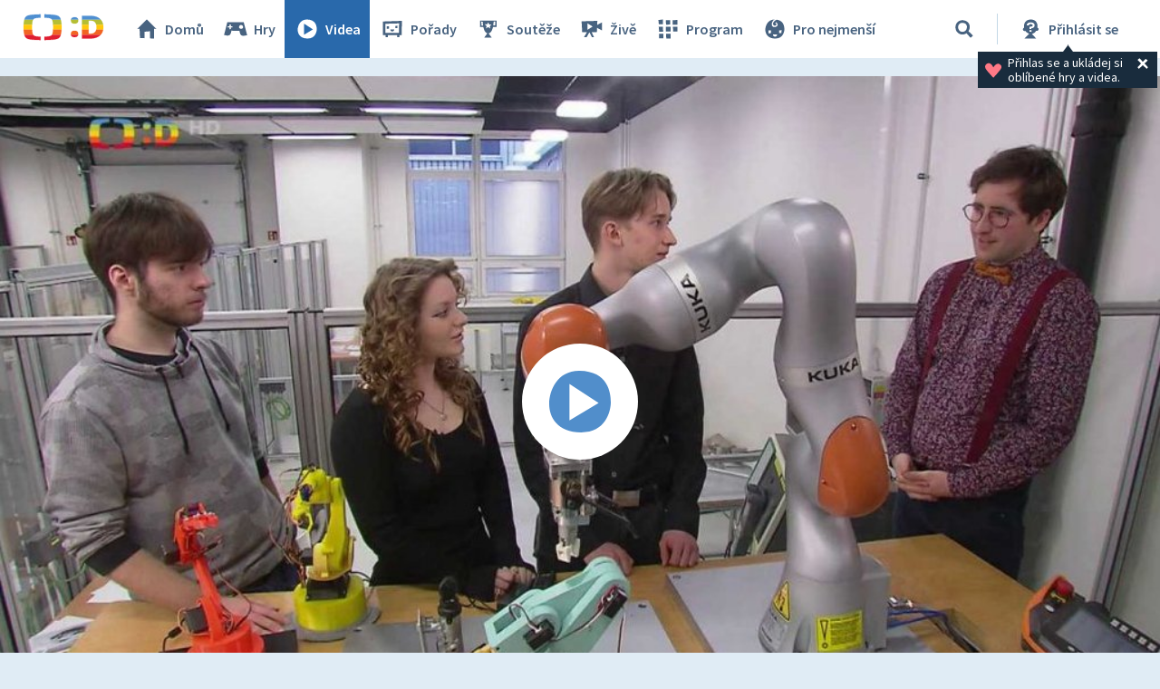

--- FILE ---
content_type: text/plain; charset=utf-8
request_url: https://events.getsitectrl.com/api/v1/events
body_size: 557
content:
{"id":"67046e5b07500365","user_id":"67046e5b0765c767","time":1769823890461,"token":"1769823890.491b2a13110da402e038a6d4c6e51410.62024eb16bea333d172e7775b8b988a3","geo":{"ip":"3.144.158.15","geopath":"147015:147763:220321:","geoname_id":4509177,"longitude":-83.0061,"latitude":39.9625,"postal_code":"43215","city":"Columbus","region":"Ohio","state_code":"OH","country":"United States","country_code":"US","timezone":"America/New_York"},"ua":{"platform":"Desktop","os":"Mac OS","os_family":"Mac OS X","os_version":"10.15.7","browser":"Other","browser_family":"ClaudeBot","browser_version":"1.0","device":"Spider","device_brand":"Spider","device_model":"Desktop"},"utm":{}}